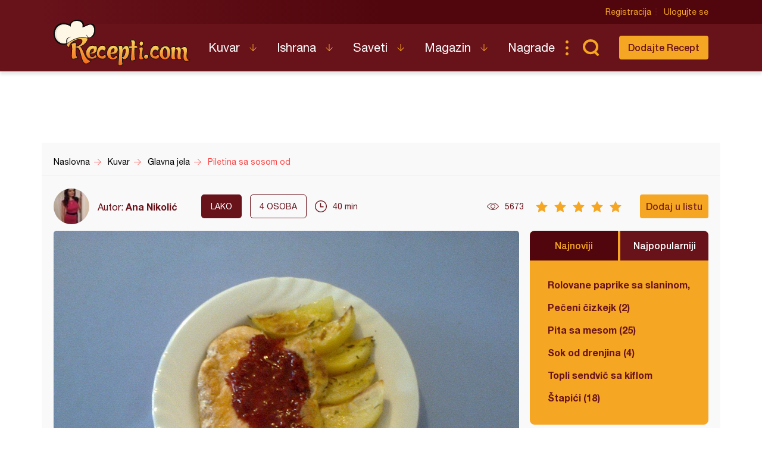

--- FILE ---
content_type: text/html; charset=utf-8
request_url: https://www.google.com/recaptcha/api2/aframe
body_size: 267
content:
<!DOCTYPE HTML><html><head><meta http-equiv="content-type" content="text/html; charset=UTF-8"></head><body><script nonce="y63DHpsElqW53WEB9yfKiw">/** Anti-fraud and anti-abuse applications only. See google.com/recaptcha */ try{var clients={'sodar':'https://pagead2.googlesyndication.com/pagead/sodar?'};window.addEventListener("message",function(a){try{if(a.source===window.parent){var b=JSON.parse(a.data);var c=clients[b['id']];if(c){var d=document.createElement('img');d.src=c+b['params']+'&rc='+(localStorage.getItem("rc::a")?sessionStorage.getItem("rc::b"):"");window.document.body.appendChild(d);sessionStorage.setItem("rc::e",parseInt(sessionStorage.getItem("rc::e")||0)+1);localStorage.setItem("rc::h",'1768572157911');}}}catch(b){}});window.parent.postMessage("_grecaptcha_ready", "*");}catch(b){}</script></body></html>